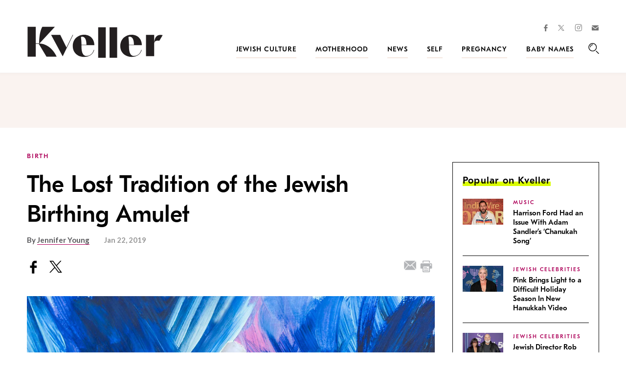

--- FILE ---
content_type: text/html; charset=utf-8
request_url: https://www.google.com/recaptcha/api2/anchor?ar=1&k=6LfhpgMsAAAAABX5zN7AMnMmTG4gzUAQq2XyPTlc&co=aHR0cHM6Ly93d3cua3ZlbGxlci5jb206NDQz&hl=en&v=PoyoqOPhxBO7pBk68S4YbpHZ&size=normal&anchor-ms=20000&execute-ms=30000&cb=loawcc3wmkv7
body_size: 49152
content:
<!DOCTYPE HTML><html dir="ltr" lang="en"><head><meta http-equiv="Content-Type" content="text/html; charset=UTF-8">
<meta http-equiv="X-UA-Compatible" content="IE=edge">
<title>reCAPTCHA</title>
<style type="text/css">
/* cyrillic-ext */
@font-face {
  font-family: 'Roboto';
  font-style: normal;
  font-weight: 400;
  font-stretch: 100%;
  src: url(//fonts.gstatic.com/s/roboto/v48/KFO7CnqEu92Fr1ME7kSn66aGLdTylUAMa3GUBHMdazTgWw.woff2) format('woff2');
  unicode-range: U+0460-052F, U+1C80-1C8A, U+20B4, U+2DE0-2DFF, U+A640-A69F, U+FE2E-FE2F;
}
/* cyrillic */
@font-face {
  font-family: 'Roboto';
  font-style: normal;
  font-weight: 400;
  font-stretch: 100%;
  src: url(//fonts.gstatic.com/s/roboto/v48/KFO7CnqEu92Fr1ME7kSn66aGLdTylUAMa3iUBHMdazTgWw.woff2) format('woff2');
  unicode-range: U+0301, U+0400-045F, U+0490-0491, U+04B0-04B1, U+2116;
}
/* greek-ext */
@font-face {
  font-family: 'Roboto';
  font-style: normal;
  font-weight: 400;
  font-stretch: 100%;
  src: url(//fonts.gstatic.com/s/roboto/v48/KFO7CnqEu92Fr1ME7kSn66aGLdTylUAMa3CUBHMdazTgWw.woff2) format('woff2');
  unicode-range: U+1F00-1FFF;
}
/* greek */
@font-face {
  font-family: 'Roboto';
  font-style: normal;
  font-weight: 400;
  font-stretch: 100%;
  src: url(//fonts.gstatic.com/s/roboto/v48/KFO7CnqEu92Fr1ME7kSn66aGLdTylUAMa3-UBHMdazTgWw.woff2) format('woff2');
  unicode-range: U+0370-0377, U+037A-037F, U+0384-038A, U+038C, U+038E-03A1, U+03A3-03FF;
}
/* math */
@font-face {
  font-family: 'Roboto';
  font-style: normal;
  font-weight: 400;
  font-stretch: 100%;
  src: url(//fonts.gstatic.com/s/roboto/v48/KFO7CnqEu92Fr1ME7kSn66aGLdTylUAMawCUBHMdazTgWw.woff2) format('woff2');
  unicode-range: U+0302-0303, U+0305, U+0307-0308, U+0310, U+0312, U+0315, U+031A, U+0326-0327, U+032C, U+032F-0330, U+0332-0333, U+0338, U+033A, U+0346, U+034D, U+0391-03A1, U+03A3-03A9, U+03B1-03C9, U+03D1, U+03D5-03D6, U+03F0-03F1, U+03F4-03F5, U+2016-2017, U+2034-2038, U+203C, U+2040, U+2043, U+2047, U+2050, U+2057, U+205F, U+2070-2071, U+2074-208E, U+2090-209C, U+20D0-20DC, U+20E1, U+20E5-20EF, U+2100-2112, U+2114-2115, U+2117-2121, U+2123-214F, U+2190, U+2192, U+2194-21AE, U+21B0-21E5, U+21F1-21F2, U+21F4-2211, U+2213-2214, U+2216-22FF, U+2308-230B, U+2310, U+2319, U+231C-2321, U+2336-237A, U+237C, U+2395, U+239B-23B7, U+23D0, U+23DC-23E1, U+2474-2475, U+25AF, U+25B3, U+25B7, U+25BD, U+25C1, U+25CA, U+25CC, U+25FB, U+266D-266F, U+27C0-27FF, U+2900-2AFF, U+2B0E-2B11, U+2B30-2B4C, U+2BFE, U+3030, U+FF5B, U+FF5D, U+1D400-1D7FF, U+1EE00-1EEFF;
}
/* symbols */
@font-face {
  font-family: 'Roboto';
  font-style: normal;
  font-weight: 400;
  font-stretch: 100%;
  src: url(//fonts.gstatic.com/s/roboto/v48/KFO7CnqEu92Fr1ME7kSn66aGLdTylUAMaxKUBHMdazTgWw.woff2) format('woff2');
  unicode-range: U+0001-000C, U+000E-001F, U+007F-009F, U+20DD-20E0, U+20E2-20E4, U+2150-218F, U+2190, U+2192, U+2194-2199, U+21AF, U+21E6-21F0, U+21F3, U+2218-2219, U+2299, U+22C4-22C6, U+2300-243F, U+2440-244A, U+2460-24FF, U+25A0-27BF, U+2800-28FF, U+2921-2922, U+2981, U+29BF, U+29EB, U+2B00-2BFF, U+4DC0-4DFF, U+FFF9-FFFB, U+10140-1018E, U+10190-1019C, U+101A0, U+101D0-101FD, U+102E0-102FB, U+10E60-10E7E, U+1D2C0-1D2D3, U+1D2E0-1D37F, U+1F000-1F0FF, U+1F100-1F1AD, U+1F1E6-1F1FF, U+1F30D-1F30F, U+1F315, U+1F31C, U+1F31E, U+1F320-1F32C, U+1F336, U+1F378, U+1F37D, U+1F382, U+1F393-1F39F, U+1F3A7-1F3A8, U+1F3AC-1F3AF, U+1F3C2, U+1F3C4-1F3C6, U+1F3CA-1F3CE, U+1F3D4-1F3E0, U+1F3ED, U+1F3F1-1F3F3, U+1F3F5-1F3F7, U+1F408, U+1F415, U+1F41F, U+1F426, U+1F43F, U+1F441-1F442, U+1F444, U+1F446-1F449, U+1F44C-1F44E, U+1F453, U+1F46A, U+1F47D, U+1F4A3, U+1F4B0, U+1F4B3, U+1F4B9, U+1F4BB, U+1F4BF, U+1F4C8-1F4CB, U+1F4D6, U+1F4DA, U+1F4DF, U+1F4E3-1F4E6, U+1F4EA-1F4ED, U+1F4F7, U+1F4F9-1F4FB, U+1F4FD-1F4FE, U+1F503, U+1F507-1F50B, U+1F50D, U+1F512-1F513, U+1F53E-1F54A, U+1F54F-1F5FA, U+1F610, U+1F650-1F67F, U+1F687, U+1F68D, U+1F691, U+1F694, U+1F698, U+1F6AD, U+1F6B2, U+1F6B9-1F6BA, U+1F6BC, U+1F6C6-1F6CF, U+1F6D3-1F6D7, U+1F6E0-1F6EA, U+1F6F0-1F6F3, U+1F6F7-1F6FC, U+1F700-1F7FF, U+1F800-1F80B, U+1F810-1F847, U+1F850-1F859, U+1F860-1F887, U+1F890-1F8AD, U+1F8B0-1F8BB, U+1F8C0-1F8C1, U+1F900-1F90B, U+1F93B, U+1F946, U+1F984, U+1F996, U+1F9E9, U+1FA00-1FA6F, U+1FA70-1FA7C, U+1FA80-1FA89, U+1FA8F-1FAC6, U+1FACE-1FADC, U+1FADF-1FAE9, U+1FAF0-1FAF8, U+1FB00-1FBFF;
}
/* vietnamese */
@font-face {
  font-family: 'Roboto';
  font-style: normal;
  font-weight: 400;
  font-stretch: 100%;
  src: url(//fonts.gstatic.com/s/roboto/v48/KFO7CnqEu92Fr1ME7kSn66aGLdTylUAMa3OUBHMdazTgWw.woff2) format('woff2');
  unicode-range: U+0102-0103, U+0110-0111, U+0128-0129, U+0168-0169, U+01A0-01A1, U+01AF-01B0, U+0300-0301, U+0303-0304, U+0308-0309, U+0323, U+0329, U+1EA0-1EF9, U+20AB;
}
/* latin-ext */
@font-face {
  font-family: 'Roboto';
  font-style: normal;
  font-weight: 400;
  font-stretch: 100%;
  src: url(//fonts.gstatic.com/s/roboto/v48/KFO7CnqEu92Fr1ME7kSn66aGLdTylUAMa3KUBHMdazTgWw.woff2) format('woff2');
  unicode-range: U+0100-02BA, U+02BD-02C5, U+02C7-02CC, U+02CE-02D7, U+02DD-02FF, U+0304, U+0308, U+0329, U+1D00-1DBF, U+1E00-1E9F, U+1EF2-1EFF, U+2020, U+20A0-20AB, U+20AD-20C0, U+2113, U+2C60-2C7F, U+A720-A7FF;
}
/* latin */
@font-face {
  font-family: 'Roboto';
  font-style: normal;
  font-weight: 400;
  font-stretch: 100%;
  src: url(//fonts.gstatic.com/s/roboto/v48/KFO7CnqEu92Fr1ME7kSn66aGLdTylUAMa3yUBHMdazQ.woff2) format('woff2');
  unicode-range: U+0000-00FF, U+0131, U+0152-0153, U+02BB-02BC, U+02C6, U+02DA, U+02DC, U+0304, U+0308, U+0329, U+2000-206F, U+20AC, U+2122, U+2191, U+2193, U+2212, U+2215, U+FEFF, U+FFFD;
}
/* cyrillic-ext */
@font-face {
  font-family: 'Roboto';
  font-style: normal;
  font-weight: 500;
  font-stretch: 100%;
  src: url(//fonts.gstatic.com/s/roboto/v48/KFO7CnqEu92Fr1ME7kSn66aGLdTylUAMa3GUBHMdazTgWw.woff2) format('woff2');
  unicode-range: U+0460-052F, U+1C80-1C8A, U+20B4, U+2DE0-2DFF, U+A640-A69F, U+FE2E-FE2F;
}
/* cyrillic */
@font-face {
  font-family: 'Roboto';
  font-style: normal;
  font-weight: 500;
  font-stretch: 100%;
  src: url(//fonts.gstatic.com/s/roboto/v48/KFO7CnqEu92Fr1ME7kSn66aGLdTylUAMa3iUBHMdazTgWw.woff2) format('woff2');
  unicode-range: U+0301, U+0400-045F, U+0490-0491, U+04B0-04B1, U+2116;
}
/* greek-ext */
@font-face {
  font-family: 'Roboto';
  font-style: normal;
  font-weight: 500;
  font-stretch: 100%;
  src: url(//fonts.gstatic.com/s/roboto/v48/KFO7CnqEu92Fr1ME7kSn66aGLdTylUAMa3CUBHMdazTgWw.woff2) format('woff2');
  unicode-range: U+1F00-1FFF;
}
/* greek */
@font-face {
  font-family: 'Roboto';
  font-style: normal;
  font-weight: 500;
  font-stretch: 100%;
  src: url(//fonts.gstatic.com/s/roboto/v48/KFO7CnqEu92Fr1ME7kSn66aGLdTylUAMa3-UBHMdazTgWw.woff2) format('woff2');
  unicode-range: U+0370-0377, U+037A-037F, U+0384-038A, U+038C, U+038E-03A1, U+03A3-03FF;
}
/* math */
@font-face {
  font-family: 'Roboto';
  font-style: normal;
  font-weight: 500;
  font-stretch: 100%;
  src: url(//fonts.gstatic.com/s/roboto/v48/KFO7CnqEu92Fr1ME7kSn66aGLdTylUAMawCUBHMdazTgWw.woff2) format('woff2');
  unicode-range: U+0302-0303, U+0305, U+0307-0308, U+0310, U+0312, U+0315, U+031A, U+0326-0327, U+032C, U+032F-0330, U+0332-0333, U+0338, U+033A, U+0346, U+034D, U+0391-03A1, U+03A3-03A9, U+03B1-03C9, U+03D1, U+03D5-03D6, U+03F0-03F1, U+03F4-03F5, U+2016-2017, U+2034-2038, U+203C, U+2040, U+2043, U+2047, U+2050, U+2057, U+205F, U+2070-2071, U+2074-208E, U+2090-209C, U+20D0-20DC, U+20E1, U+20E5-20EF, U+2100-2112, U+2114-2115, U+2117-2121, U+2123-214F, U+2190, U+2192, U+2194-21AE, U+21B0-21E5, U+21F1-21F2, U+21F4-2211, U+2213-2214, U+2216-22FF, U+2308-230B, U+2310, U+2319, U+231C-2321, U+2336-237A, U+237C, U+2395, U+239B-23B7, U+23D0, U+23DC-23E1, U+2474-2475, U+25AF, U+25B3, U+25B7, U+25BD, U+25C1, U+25CA, U+25CC, U+25FB, U+266D-266F, U+27C0-27FF, U+2900-2AFF, U+2B0E-2B11, U+2B30-2B4C, U+2BFE, U+3030, U+FF5B, U+FF5D, U+1D400-1D7FF, U+1EE00-1EEFF;
}
/* symbols */
@font-face {
  font-family: 'Roboto';
  font-style: normal;
  font-weight: 500;
  font-stretch: 100%;
  src: url(//fonts.gstatic.com/s/roboto/v48/KFO7CnqEu92Fr1ME7kSn66aGLdTylUAMaxKUBHMdazTgWw.woff2) format('woff2');
  unicode-range: U+0001-000C, U+000E-001F, U+007F-009F, U+20DD-20E0, U+20E2-20E4, U+2150-218F, U+2190, U+2192, U+2194-2199, U+21AF, U+21E6-21F0, U+21F3, U+2218-2219, U+2299, U+22C4-22C6, U+2300-243F, U+2440-244A, U+2460-24FF, U+25A0-27BF, U+2800-28FF, U+2921-2922, U+2981, U+29BF, U+29EB, U+2B00-2BFF, U+4DC0-4DFF, U+FFF9-FFFB, U+10140-1018E, U+10190-1019C, U+101A0, U+101D0-101FD, U+102E0-102FB, U+10E60-10E7E, U+1D2C0-1D2D3, U+1D2E0-1D37F, U+1F000-1F0FF, U+1F100-1F1AD, U+1F1E6-1F1FF, U+1F30D-1F30F, U+1F315, U+1F31C, U+1F31E, U+1F320-1F32C, U+1F336, U+1F378, U+1F37D, U+1F382, U+1F393-1F39F, U+1F3A7-1F3A8, U+1F3AC-1F3AF, U+1F3C2, U+1F3C4-1F3C6, U+1F3CA-1F3CE, U+1F3D4-1F3E0, U+1F3ED, U+1F3F1-1F3F3, U+1F3F5-1F3F7, U+1F408, U+1F415, U+1F41F, U+1F426, U+1F43F, U+1F441-1F442, U+1F444, U+1F446-1F449, U+1F44C-1F44E, U+1F453, U+1F46A, U+1F47D, U+1F4A3, U+1F4B0, U+1F4B3, U+1F4B9, U+1F4BB, U+1F4BF, U+1F4C8-1F4CB, U+1F4D6, U+1F4DA, U+1F4DF, U+1F4E3-1F4E6, U+1F4EA-1F4ED, U+1F4F7, U+1F4F9-1F4FB, U+1F4FD-1F4FE, U+1F503, U+1F507-1F50B, U+1F50D, U+1F512-1F513, U+1F53E-1F54A, U+1F54F-1F5FA, U+1F610, U+1F650-1F67F, U+1F687, U+1F68D, U+1F691, U+1F694, U+1F698, U+1F6AD, U+1F6B2, U+1F6B9-1F6BA, U+1F6BC, U+1F6C6-1F6CF, U+1F6D3-1F6D7, U+1F6E0-1F6EA, U+1F6F0-1F6F3, U+1F6F7-1F6FC, U+1F700-1F7FF, U+1F800-1F80B, U+1F810-1F847, U+1F850-1F859, U+1F860-1F887, U+1F890-1F8AD, U+1F8B0-1F8BB, U+1F8C0-1F8C1, U+1F900-1F90B, U+1F93B, U+1F946, U+1F984, U+1F996, U+1F9E9, U+1FA00-1FA6F, U+1FA70-1FA7C, U+1FA80-1FA89, U+1FA8F-1FAC6, U+1FACE-1FADC, U+1FADF-1FAE9, U+1FAF0-1FAF8, U+1FB00-1FBFF;
}
/* vietnamese */
@font-face {
  font-family: 'Roboto';
  font-style: normal;
  font-weight: 500;
  font-stretch: 100%;
  src: url(//fonts.gstatic.com/s/roboto/v48/KFO7CnqEu92Fr1ME7kSn66aGLdTylUAMa3OUBHMdazTgWw.woff2) format('woff2');
  unicode-range: U+0102-0103, U+0110-0111, U+0128-0129, U+0168-0169, U+01A0-01A1, U+01AF-01B0, U+0300-0301, U+0303-0304, U+0308-0309, U+0323, U+0329, U+1EA0-1EF9, U+20AB;
}
/* latin-ext */
@font-face {
  font-family: 'Roboto';
  font-style: normal;
  font-weight: 500;
  font-stretch: 100%;
  src: url(//fonts.gstatic.com/s/roboto/v48/KFO7CnqEu92Fr1ME7kSn66aGLdTylUAMa3KUBHMdazTgWw.woff2) format('woff2');
  unicode-range: U+0100-02BA, U+02BD-02C5, U+02C7-02CC, U+02CE-02D7, U+02DD-02FF, U+0304, U+0308, U+0329, U+1D00-1DBF, U+1E00-1E9F, U+1EF2-1EFF, U+2020, U+20A0-20AB, U+20AD-20C0, U+2113, U+2C60-2C7F, U+A720-A7FF;
}
/* latin */
@font-face {
  font-family: 'Roboto';
  font-style: normal;
  font-weight: 500;
  font-stretch: 100%;
  src: url(//fonts.gstatic.com/s/roboto/v48/KFO7CnqEu92Fr1ME7kSn66aGLdTylUAMa3yUBHMdazQ.woff2) format('woff2');
  unicode-range: U+0000-00FF, U+0131, U+0152-0153, U+02BB-02BC, U+02C6, U+02DA, U+02DC, U+0304, U+0308, U+0329, U+2000-206F, U+20AC, U+2122, U+2191, U+2193, U+2212, U+2215, U+FEFF, U+FFFD;
}
/* cyrillic-ext */
@font-face {
  font-family: 'Roboto';
  font-style: normal;
  font-weight: 900;
  font-stretch: 100%;
  src: url(//fonts.gstatic.com/s/roboto/v48/KFO7CnqEu92Fr1ME7kSn66aGLdTylUAMa3GUBHMdazTgWw.woff2) format('woff2');
  unicode-range: U+0460-052F, U+1C80-1C8A, U+20B4, U+2DE0-2DFF, U+A640-A69F, U+FE2E-FE2F;
}
/* cyrillic */
@font-face {
  font-family: 'Roboto';
  font-style: normal;
  font-weight: 900;
  font-stretch: 100%;
  src: url(//fonts.gstatic.com/s/roboto/v48/KFO7CnqEu92Fr1ME7kSn66aGLdTylUAMa3iUBHMdazTgWw.woff2) format('woff2');
  unicode-range: U+0301, U+0400-045F, U+0490-0491, U+04B0-04B1, U+2116;
}
/* greek-ext */
@font-face {
  font-family: 'Roboto';
  font-style: normal;
  font-weight: 900;
  font-stretch: 100%;
  src: url(//fonts.gstatic.com/s/roboto/v48/KFO7CnqEu92Fr1ME7kSn66aGLdTylUAMa3CUBHMdazTgWw.woff2) format('woff2');
  unicode-range: U+1F00-1FFF;
}
/* greek */
@font-face {
  font-family: 'Roboto';
  font-style: normal;
  font-weight: 900;
  font-stretch: 100%;
  src: url(//fonts.gstatic.com/s/roboto/v48/KFO7CnqEu92Fr1ME7kSn66aGLdTylUAMa3-UBHMdazTgWw.woff2) format('woff2');
  unicode-range: U+0370-0377, U+037A-037F, U+0384-038A, U+038C, U+038E-03A1, U+03A3-03FF;
}
/* math */
@font-face {
  font-family: 'Roboto';
  font-style: normal;
  font-weight: 900;
  font-stretch: 100%;
  src: url(//fonts.gstatic.com/s/roboto/v48/KFO7CnqEu92Fr1ME7kSn66aGLdTylUAMawCUBHMdazTgWw.woff2) format('woff2');
  unicode-range: U+0302-0303, U+0305, U+0307-0308, U+0310, U+0312, U+0315, U+031A, U+0326-0327, U+032C, U+032F-0330, U+0332-0333, U+0338, U+033A, U+0346, U+034D, U+0391-03A1, U+03A3-03A9, U+03B1-03C9, U+03D1, U+03D5-03D6, U+03F0-03F1, U+03F4-03F5, U+2016-2017, U+2034-2038, U+203C, U+2040, U+2043, U+2047, U+2050, U+2057, U+205F, U+2070-2071, U+2074-208E, U+2090-209C, U+20D0-20DC, U+20E1, U+20E5-20EF, U+2100-2112, U+2114-2115, U+2117-2121, U+2123-214F, U+2190, U+2192, U+2194-21AE, U+21B0-21E5, U+21F1-21F2, U+21F4-2211, U+2213-2214, U+2216-22FF, U+2308-230B, U+2310, U+2319, U+231C-2321, U+2336-237A, U+237C, U+2395, U+239B-23B7, U+23D0, U+23DC-23E1, U+2474-2475, U+25AF, U+25B3, U+25B7, U+25BD, U+25C1, U+25CA, U+25CC, U+25FB, U+266D-266F, U+27C0-27FF, U+2900-2AFF, U+2B0E-2B11, U+2B30-2B4C, U+2BFE, U+3030, U+FF5B, U+FF5D, U+1D400-1D7FF, U+1EE00-1EEFF;
}
/* symbols */
@font-face {
  font-family: 'Roboto';
  font-style: normal;
  font-weight: 900;
  font-stretch: 100%;
  src: url(//fonts.gstatic.com/s/roboto/v48/KFO7CnqEu92Fr1ME7kSn66aGLdTylUAMaxKUBHMdazTgWw.woff2) format('woff2');
  unicode-range: U+0001-000C, U+000E-001F, U+007F-009F, U+20DD-20E0, U+20E2-20E4, U+2150-218F, U+2190, U+2192, U+2194-2199, U+21AF, U+21E6-21F0, U+21F3, U+2218-2219, U+2299, U+22C4-22C6, U+2300-243F, U+2440-244A, U+2460-24FF, U+25A0-27BF, U+2800-28FF, U+2921-2922, U+2981, U+29BF, U+29EB, U+2B00-2BFF, U+4DC0-4DFF, U+FFF9-FFFB, U+10140-1018E, U+10190-1019C, U+101A0, U+101D0-101FD, U+102E0-102FB, U+10E60-10E7E, U+1D2C0-1D2D3, U+1D2E0-1D37F, U+1F000-1F0FF, U+1F100-1F1AD, U+1F1E6-1F1FF, U+1F30D-1F30F, U+1F315, U+1F31C, U+1F31E, U+1F320-1F32C, U+1F336, U+1F378, U+1F37D, U+1F382, U+1F393-1F39F, U+1F3A7-1F3A8, U+1F3AC-1F3AF, U+1F3C2, U+1F3C4-1F3C6, U+1F3CA-1F3CE, U+1F3D4-1F3E0, U+1F3ED, U+1F3F1-1F3F3, U+1F3F5-1F3F7, U+1F408, U+1F415, U+1F41F, U+1F426, U+1F43F, U+1F441-1F442, U+1F444, U+1F446-1F449, U+1F44C-1F44E, U+1F453, U+1F46A, U+1F47D, U+1F4A3, U+1F4B0, U+1F4B3, U+1F4B9, U+1F4BB, U+1F4BF, U+1F4C8-1F4CB, U+1F4D6, U+1F4DA, U+1F4DF, U+1F4E3-1F4E6, U+1F4EA-1F4ED, U+1F4F7, U+1F4F9-1F4FB, U+1F4FD-1F4FE, U+1F503, U+1F507-1F50B, U+1F50D, U+1F512-1F513, U+1F53E-1F54A, U+1F54F-1F5FA, U+1F610, U+1F650-1F67F, U+1F687, U+1F68D, U+1F691, U+1F694, U+1F698, U+1F6AD, U+1F6B2, U+1F6B9-1F6BA, U+1F6BC, U+1F6C6-1F6CF, U+1F6D3-1F6D7, U+1F6E0-1F6EA, U+1F6F0-1F6F3, U+1F6F7-1F6FC, U+1F700-1F7FF, U+1F800-1F80B, U+1F810-1F847, U+1F850-1F859, U+1F860-1F887, U+1F890-1F8AD, U+1F8B0-1F8BB, U+1F8C0-1F8C1, U+1F900-1F90B, U+1F93B, U+1F946, U+1F984, U+1F996, U+1F9E9, U+1FA00-1FA6F, U+1FA70-1FA7C, U+1FA80-1FA89, U+1FA8F-1FAC6, U+1FACE-1FADC, U+1FADF-1FAE9, U+1FAF0-1FAF8, U+1FB00-1FBFF;
}
/* vietnamese */
@font-face {
  font-family: 'Roboto';
  font-style: normal;
  font-weight: 900;
  font-stretch: 100%;
  src: url(//fonts.gstatic.com/s/roboto/v48/KFO7CnqEu92Fr1ME7kSn66aGLdTylUAMa3OUBHMdazTgWw.woff2) format('woff2');
  unicode-range: U+0102-0103, U+0110-0111, U+0128-0129, U+0168-0169, U+01A0-01A1, U+01AF-01B0, U+0300-0301, U+0303-0304, U+0308-0309, U+0323, U+0329, U+1EA0-1EF9, U+20AB;
}
/* latin-ext */
@font-face {
  font-family: 'Roboto';
  font-style: normal;
  font-weight: 900;
  font-stretch: 100%;
  src: url(//fonts.gstatic.com/s/roboto/v48/KFO7CnqEu92Fr1ME7kSn66aGLdTylUAMa3KUBHMdazTgWw.woff2) format('woff2');
  unicode-range: U+0100-02BA, U+02BD-02C5, U+02C7-02CC, U+02CE-02D7, U+02DD-02FF, U+0304, U+0308, U+0329, U+1D00-1DBF, U+1E00-1E9F, U+1EF2-1EFF, U+2020, U+20A0-20AB, U+20AD-20C0, U+2113, U+2C60-2C7F, U+A720-A7FF;
}
/* latin */
@font-face {
  font-family: 'Roboto';
  font-style: normal;
  font-weight: 900;
  font-stretch: 100%;
  src: url(//fonts.gstatic.com/s/roboto/v48/KFO7CnqEu92Fr1ME7kSn66aGLdTylUAMa3yUBHMdazQ.woff2) format('woff2');
  unicode-range: U+0000-00FF, U+0131, U+0152-0153, U+02BB-02BC, U+02C6, U+02DA, U+02DC, U+0304, U+0308, U+0329, U+2000-206F, U+20AC, U+2122, U+2191, U+2193, U+2212, U+2215, U+FEFF, U+FFFD;
}

</style>
<link rel="stylesheet" type="text/css" href="https://www.gstatic.com/recaptcha/releases/PoyoqOPhxBO7pBk68S4YbpHZ/styles__ltr.css">
<script nonce="mwVWIP20PAQbjqLLH3vs5g" type="text/javascript">window['__recaptcha_api'] = 'https://www.google.com/recaptcha/api2/';</script>
<script type="text/javascript" src="https://www.gstatic.com/recaptcha/releases/PoyoqOPhxBO7pBk68S4YbpHZ/recaptcha__en.js" nonce="mwVWIP20PAQbjqLLH3vs5g">
      
    </script></head>
<body><div id="rc-anchor-alert" class="rc-anchor-alert"></div>
<input type="hidden" id="recaptcha-token" value="[base64]">
<script type="text/javascript" nonce="mwVWIP20PAQbjqLLH3vs5g">
      recaptcha.anchor.Main.init("[\x22ainput\x22,[\x22bgdata\x22,\x22\x22,\[base64]/[base64]/[base64]/KE4oMTI0LHYsdi5HKSxMWihsLHYpKTpOKDEyNCx2LGwpLFYpLHYpLFQpKSxGKDE3MSx2KX0scjc9ZnVuY3Rpb24obCl7cmV0dXJuIGx9LEM9ZnVuY3Rpb24obCxWLHYpe04odixsLFYpLFZbYWtdPTI3OTZ9LG49ZnVuY3Rpb24obCxWKXtWLlg9KChWLlg/[base64]/[base64]/[base64]/[base64]/[base64]/[base64]/[base64]/[base64]/[base64]/[base64]/[base64]\\u003d\x22,\[base64]\\u003d\x22,\[base64]/CpjHCtsOldzlzFsOswopBwqvDj0NWw51fwqV+PcOIw6otQSjCv8KMwqNqwpkOa8O8O8Kzwod0wqkCw4VVw4bCjgbDv8O1UX7DhgNIw7TDp8O/w6x4MBbDkMKKw6pIwo59finCh2J8w6rCiXwxwocsw4jChwHDusKkXCU9wrsFwo4qS8Oow6hFw5jDq8KWEB8QS1oMSgIeAznDtMOLKVt4w5fDhcOvw6LDk8Oiw5llw7zCj8OPw7zDgMO9N3Bpw7dOLMOVw5/[base64]/Ci8Ovw6TDrMOAFsKVH8O5w6LCoTfCrMKkw59Mam9Ewp7DjsOBcsOJNsKqDsKvwrgzEl4UfjpcQ2DDlhHDiFnCjcKbwr/CtWnDgsOYe8KxZ8O9DCYbwrojDk8LwqkCwq3Cg8O0wqJtR1TDucO5wpvCo0XDt8Olwp1leMOwwrl+GcOMXD/CuQV4wodlRn/Dgj7CmTfCsMOtP8K6C27DrMOBwojDjkZrw4bCjcOWwqTCqMOnV8KlHUldK8Kfw7hoIybCpVXCnHbDrcOpL3cmwpl7agFpZsKmwpXCvsOQe1DCnx0tWCwxOn/DlWEyLDbDh3zDqBpHHF/Cu8OQwqLDqsKIwr3Cm3UYw6HCj8KEwpcWJ8OqV8Kjw5oFw4Ryw7HDtsOFwoBdWHZEasK4awgTw6ZawrJMYgx6UzzCjG/Cq8KtwrRLKTEpwrDCgsOqw4IEw57Cn8OuwqMUdMO4HEnDhygReEzDrVjDh8OLwr8lwqlUCAdSw4fCthxPAHxzWcOlwp3DohHDiMOhKMOiMjJvZ07CrW7ClcOGwq7CrQjCjcKcOsKIwqEtw43DjMO6w4pbPcKgE8OJw6vCsXcoKwXDjwjCrl3DtMK9XcOZDgcpw65HeE/Cu8K7McKAw5UAwo83w5oZwpHDvsKPwrXDkEMsNH/DkcOtw5jDn8OnwpPDnBh8wrx8w7fDilXCkMO0bsK5wrPDr8KgXcOMQicfKMOfwqrDvDXDlMONG8KEw71owoouwr/Cu8Ozw6TDqELCqsKKAsKAw6TDlcKmVsKzw54jw5kQw4JCNsKAwp0ywq0YQ37ClWzDg8OATcORw5DDhU/CvD4BUU3DusOPw6jDjcO7w5vCvcOWwq7DgjXCnHtuwqt3w73DssK9wo/DjcOiwrzCvzvDlsO7BXtLSCl+w4bDtwfDvsOpUMOeDMK8w6TCmsOCPMKfw6rChX3DhcOGMcOCBzfCo3sSwocowoJZa8ObwrnCnk0Gw5ZJC2wxwoLCtkHCiMKnYMOCwr/Dg39yQRDDhDhUT3XDo1Miw5EiccOJwqJIb8K4wrY7wqwYOcKHHcKnw5HCpcKKwogvHGrDknnCumw/dUwnw4w6wpLCrcKHw5gPacOew6PCjAHCjRnDlUPCkcKZwrJlw7DDpsOfbsOLYcOLw60WwoYdazDDrsOFw6LCrcK1GDnDvMKYwr3CtyxOw4RGw5cEw7MMFkxDwpjDg8KLZX97w69IKBZSC8OQTcOLwq5LRVfDgMK/Y1zDoDsIE8Ocf0jCvcO5XcKpcAE5WUjDvcOkcWpZwqnCngbCt8K6KwHCssOYFmxJwpBbwplAwq0vwoZYHcOcCUnCisKqBMKbczR0wpDDlgLClcOtw4xRw50EZMOSw6luw7hbwonDusOwwo0RH3s3w5nCicK6Y8K/dlHCrzVGw6HCs8KAwrdALgxYwoPCucOBcxJswp/Dj8KPZsObw6rDuH58VmXCs8O/[base64]/DoMKeW3XDqmQQdsK3OcKNXMKfw69Dw4EFw55Ww5J7OnYkSxnCn1EpwrHDnMKKcgrDlSrDscO2wrlMwqDDsmrDmsOmFcK1HBMlEcOnc8KHC2fDqVjDoH5aRcKrw5jDrsKiwr/[base64]/ClmJfworCgi0VJ1c2UCoqZxJkw5Qfd8OobcKBBSzDonfDm8Kow44WdB/DsWhFw6zCgMKjwpjDmcKMw77Cs8OxwqwOw7/CjSrCmcK0aMOjwptxw7h9w7h2IsOUU1LDmU0pw5vClcOXFlvCuTkfwo5QKMKkw7DDnELDtcKiVi/DjMKBdUPDrsOuIgvCqSHDiT0jccKiw7Mlw4nDoH7CrcK5wozDtMKIccO5w6w1wofDgMOXw4VDw7DCsMKldMO8w49NQcOqdihCw5HCoMKmwokjGlfDnmDCkHEBUDEfw7/DgMO8w5zDr8K+D8OSw5PDlGxlFMKMw61MwrrCrMKMIznCvsKBw5fChQtdwrTCtGF3w5tkGsKpw7oTC8OBTsOJI8O0OcKOw6/ClxjCl8OpVTUIJ1/DtcOiU8KBC2IgQB4sw6FSwq5pc8ODw4ZichthD8OdQMOJwq7DqwTCkMOPwpXCkh/DnRnDocKNDsOew5NWRMKsdMKYQiDDg8OvwqTDhWgGwpDDjsOXAiXDscOnw5XCrBXDvMO3bVEDwpAaOsOPw5Ihw7vDvmHDjygdesK8wp8iJ8OxXUDChghhw5HChsOWJcK2wo3ClGLDs8OsRj/Cnz7CrMOAEcOObMOCwq/[base64]/wq59w6rDpMOaXhHCtjzDssKzwqtAVlTDmMOnGlXDg8OcTsKbQihJasO/wqnDsMK0LgnDl8OcwrUxRkbDp8OGLTTCkMKkVQjCo8K8woB0wrzDp0LDiiFVw54WLMOYwq1qw5liaMOfflsOdFRgU8OZFHsfeMOlw4wDTR/DvWHCvS0jCTxYw4nChMKja8Kxw6x9WsKDwqU3aTjDi03CmWpSw6sww6PChkLCtcKzw5nChRrDonDDrC0TKsK1UcKFwog8bXjDvsKoOcKJwp3Cj081w4/DkMOoeCpgwrkrfMKAw6R5w5DDkQ/[base64]/[base64]/Dl8OIw6JfBDgaw77CpcK3W8KuDDTCt8KhT2xqwpEtBsKGCsKywqByw5APKsKew7p7wqFiwoXDvMOAfTEfKsKuPg3CsyLCjMO9w45RwpgqwpI0w7PDtcOXw4PCkmPDrAzDt8Orb8KIRxh7SjjDnxDDgsKdFHhSPj9eJSDCgTVoXHEHw5/Cq8KhJ8KPCCkUw7vDoljDuwzCu8OGw7TCiw4ENsOzw7ErScKPBS/CiFXDqsKjwqJ5wq3DgmjCvMKjalEbwq3DuMOCPMOXMMOMw4HDnmPDqDMJChjCi8ORwpbDhcKzJEzDn8OIwq/[base64]/DmcOKHB8gPgzDr8OowpNcSMO3wpXChhVzwoDDoELCjsO2N8OWw6RGAhA+bAQewp9Cd1HDtsKjAcKwVcK/[base64]/DpB3DsGIkw6UAecKVEcKAI2PDjMOuwpzDmcKswojDgcOIWMKEOcOAwpNCw47Dg8KQw5FAwrjDgsKLVXDCjSlpwpfCjwDCql7CvMKWwrsswozCkWnCiCNlLMK/w5HCu8KNLBDCg8KEwr1Pw4jDlWDDg8OBL8OrwoDDusO/wr5wEsKXBMOWwqnCuR/[base64]/CnsKCwp8xwoTDvHbCnURPwrtvw4HDkjYzwrE0wqLClFXCvTBkLmdeRiV2w5LClsOUM8KIRTAXVsO6woDCmsOtwrfCvsOFwoo0IyXCkzwGw4c4dsOrwoXChW7Dn8K6wqMgw5/CksKmUkHCo8K1w43DgmY2TFjCksO9wpJAHH9sTcOPw4DCusKUFHMdwonCrsK2wqLDrsO2wo8PNcKoRMO0w61Pw7rDrmIseChNRsOual3DrMOeZE8vw4jClsKmwo1JAy/DsQTCkcKjecOWQxTDjA9Iw4lzCFnClsKJVsOIGR97dsKRT191wpNvw4HClMOTEBrCjXsaw4DDlsOIw6ANwq/DocOLw7vDskTDpTh4wo/[base64]/ClRg1wonCksOXWsKPQ8OvfcK9w4zCi8Otwpxaw4dpfSnDtndVREhnw7tddcKhwqQIwrLCkxwYJcKNAiVFfsOUwozDsCYUwp1UcHLDnDPCoSDChUTDk8OIfsKUwq4HL2Nhw6AhwqtcwpZWFU/DucOYHVLClRwbEsKZw6/DoWV2S3HDkQrCqMKkwpMKwoosLAx9WcKBwrkWw6Jgw6EqcRk5ZMOxwqZPw7/Ch8ObI8OyIEdTWMKtHjlfKG3DrsOSPsOQPsOjQMOZw5/[base64]/ZGPDmMO6YVYiGMKow5g1JkjChUPCgznClMKaMlDDs8KNw6MiJCMxNlDDgATCtcOfADBHw65yHSHDu8Khw6pmw5AkU8Kuw7kgwpDCtcOGw4cwM3pedzbDncKHORHCi8Oow5/DvMKAwpQ3I8OTf1BQcxfDo8KJwq1tEXbCuMKYwqx0fgFKwog1MmLDmBDCjGslw53DvEPCuMKLXMK4wokvw5cuUzgjYRVlw7fDni1Kw7vClCnCvQ1/ZRvCk8Kxb23CssOLXMOnw5ozwoHCn3VBw5oZw616w7LCsMOXWUrCpcKAw5nDkhTDtMO3w53Ck8KjdMKlwqTDiGE1JcOMw7t9BTgUworDnTPDtikGOWHCigjDo1NdMcOePB45w40Tw557wrzCqkLDug/Cj8OCQHpkbMO/HT/DnX0qPkttw5zDpMOkdA5GTsO6WsKmw51lw5jDocOZw7hXHygUOmlxFMOpcMKzXsONJh/[base64]/DkkRcw4PCnMOUw7LCn2piw4N5BE7CpwkIw5bDkcOrLsOrJwEUA1vClALCssOrwofDucOxwo/DmMOMwpQ+w4nCn8OnGDAzwokewp3Cni/[base64]/Ci8Odwr82wqvDvh8dw7QEH8Kmej7CkSxkw5oFw7ZYSBrDhAEYwqs3RMOSwo8bNsOlwrkDw50MbMKcc1s2B8KzMcKIdBsuw4NZTSfDgcKVJcKJw7nCsiDCo3zDi8Omw4/Dm1JCQ8OKw63CisOmQ8OKwpV9wqHDrMKTZ8OPXcKVw7TCiMODZ3VCwpYcCsO+HcOOw6/Ch8KfUBQsasKFb8OywroHwojDpMOgCsKCb8KSOEnDg8Orwp9adMKdNxFLKMOsw4l+wpAOeMODPsKOwoZHw7ETw5TDisO2QCnDlsOLwrgQKGbDv8O8E8KkTl/CsFLClcO4a1ImIsKiEMK2ASw2XsKOCsOSecKdBcO6UiM3Bn0vZMONJwcAfQDCpxVzwph4Cg9/a8KuSEnCjAhEwqVwwqdXKWc0w5vDmsK2PUwpwpQPw44rw5TCugrDnVvDpcKxci/CsV7Cp8OACsKZw4oyXsKqLh3DhcK9woXDl1nDqX/DhDkWwobCqhjDrsONQ8KIWTVQN0/CmMK1wqFew5hqw55Iw7HCqcO0QcKKQcOdwq9CbVNHDsOgEnQuwpEbGHcEwoZKwrNpSx4FCwAPwobDuSDCn0fDpMOGwoEfw4bCnTzDssOjSSXDikFKwqfDvjpjQijDhBZCw73DuF43wqzCtcOuw6jDjA/Cu23Cmntebhk5w5LCpxZNwoHCg8ODwqPDrFMKwrodCSHDlD5PwqnCp8KxHQnCm8KzRzPCvUXCqsKpw7fDpcK2wprDscOfC1/CjsKgeAUqPMK8wojDhyMeYXoILcKpW8KmcFHClXjCpMO/[base64]/DhsK6w6Qvw5pjTxjCiMOewpPDgcO2w77ChwLDjsO4w4EEwqDDjcKGw6FqDwvCgMKoaMKcIcKBXMKiD8KWRsKCNid0bQbCpEPChsKrbmPCusKBw5TDhcO3w6DChz/CmBw2w5/Cm2UFVgXDklwUwrDCrGrCj0M0ZljDoD9XM8K8w50VLnrCmcOeHcKhwq/Cl8Khw6zCqMKawoJCwqVHworDqhUgBVQ1JcKRwo5Xw45AwqsOwq3CsMOcAsKODsOma3ZpfUkYwoh6KsKQDMOCS8OSw5oyw5Ypw7PCqxlaUMO7w6HDncOdwpwZwpfCo1rDrsO3H8K5HHAdXlzCuMOLw7XDrsK8wq/CjCXDtUROw4oiScOjwofDuBXDscKKc8KGXDrDvMOdcht3wr7DqcKPZE3CmRcPwpfDkUoMcihLP3E7wphrZ21ew5HCpld+Kk/CnHHCoMOAw7lkw7jDjcK0EsOAwp4CwqvClhZtwqjDpXbCjxNZw5xiwolHUsO7TcOydMOOwqV6w7DDu0Bmw6jCtDxnw7o4w5VyBMOUw6wGP8KCN8Okwp9cd8KDIW/[base64]/[base64]/CvEV6Dn7DsGrDvcODw4/DtTHCmsOKEm7CicO/XhXDi8OKw4YJZMKOw6vCnE7CocOGMsKWfMOIwprDjELCvsKCWMKPw6nDmBRIw7dVdMKGwqTDl1w9wr4lwr/DhGrDiSZOw6LDlHDCmyIXFcKIGB7Cv2lbYcKbDVsDA8KmNMK6UU3CoSjDjcOBZVlFw6t8wp4dBcKWw7nCr8OHalPCjcKRw4ADw6xvwqJjXjLChcOVwq4/wpPDpyDCgRPCmsOxM8KKZA9AAh19w6rDmRIRw4/DkMK8wpvDpRhXKVXCm8OYGMOMwp55R2gtE8K7GcOCLiJHfCfDs8K9QV56wpBkwrU5X8Kjwo7DrMO9PcOvw50SZMOvwo7ChkjDmz5gMVJ5JcOcw78Uw4BdPVccw5/DiVTDlMOaNMOZRR/CocK+wpUqwpULZMOgP2rDlXDCmcOuwqp+a8KJe10Kw7/CosOaw6Rew5bDi8KCTsKpPElTwpZPD257wrJVwqLCtivDmSjCu8K6wovDo8KWVGjDh8K6fGRMw7rCjigKwoQZYyxew6TDtcOlw4/[base64]/BhLDjxPDp1JbDzRQw7EmRsOZSnJcw6DDuw7DogrDmMKhHsKow6FjR8Ocw5DCtWbDhAI4w5rCn8KjQE8Dwr7CvGVXJMKZU3TCnMOiG8O0w5gfwoFQwppHw4vDqz/DnsKgw646w4vDnsKZw6FvUWfCtR3CpcOIw79Kwq3CpmTCgMOmwo/[base64]/w6fClnMRBTIjCFo1HGHDpcOdwoxhCXHDs8OzbSXClkQVwrbDqMKKwpPDk8K1fAByCCRYFVM9RFjCucOcCk4twpvDmk/DnsK/EXJ5w7EJwohRwpXCh8K2w7VhcUR8D8OjXQgXwo4OV8KUfTvCtsOnwoZCwrjDn8KycMO+wq/[base64]/Do8OBwqggZsK+csKZZQk4woTCvnDCjsKpCWNDfDRofC7Dml4/RFMvw7cjfDQpUsKGwpsUworCgcOyw5zCkMOYAC4XwqPCksODPUEgw4jDt00UaMKsO2dpexDCqsKLw5/CmcKCSMOZBx47w4NGDzjCrMOiB37CisOcDcK2em7CkcKNNhABGcOGbm7CkMORZ8KSw7vCgAl4wq/Co0sNHsOhB8ODT28swq/[base64]/Cm8KfwoXCngHCnsKCwpnCmkoZRFIATmN2EMKxZlIkQVlMLjPClgvDrHwkw4fDrQcZLsOcw5tCwo7Ck0DCnj/DgcKrw6p+cF1zQsOWaEXCi8OtMV7Dm8Ofw5YTwqkiRcKrw5x+fsKscSBPUcKWwrbDtTFWw7rChRDDu3bClXbDusOPwqRWw63Cty7DjitOw6sNwo7DhsOfwqtKRgjDjsKYVz50UVFcwrVIHUTCvsO+dsKRAX1gwqNswodAEMK7csOPw77Do8KDw4nDoA0/UcKzRF3CvFgLCRsrw5Vib2ZVYMOJFk9/Y2B4VjpQZT4RMsOkOTZbwrbDpk/DqsK8w4EJw73DvULDoFdZQ8K9wo/[base64]/DnMOlwrQvwobDicKhwoBpYUBBwrXCpMOewpHDvcOHwr8ZRsKZwonDiMKsSMKlMsODCEZKIsOHw5bChCwowoDDkW4bw7ZCw4/DjTlvbcKBW8KpQcOKO8O4w5sCVMOxBS3DlMO1OsKkw5w6cV/CicKzw6vDv3rDsHcRUVR8BXc9wp/[base64]/dsKhHWnCvCN3bsKNWsKmbC8gwqLDg8OWwr9VC8OZSnnCpMOMw6bCtwMOXMOqwqZmwoo/wqjChyEBDMKZw7RuAsOGwqUEfW1nw5/Du8KGO8K7wo3Dt8KaB8KEFiHCisO6woxuw4fDpMKow7DCrsKbG8OOAlg4w50Lb8KVR8OPcSUKwoEyG1jDtw46Mk0Dw7HCmsK+w75dwpjDksOjdjHChgLCvMKiOcOywpnChE3CrsK6H8KQEMOSVy98w4IZGcKbNMKOIMOtw7/DpjXCvMOBw4YoE8OhOkfDpU1UwoEgdcOlKS1pQcO9wpF3a3bCpm7DqV3CqCrCi3JIwqMww57DnDvCpicXwoVsw5XCqzvDmsO5SH3CmU/CqMOfwpHDlsKrO1TDo8Kmw7s6wrTDtcKFw5PDgH5obSpGw7t0w6QOIxTCjgQjwrvCt8OtNx4bJcK3woPCs2cawrRyQcOFwpEUWlrCjnvDmsOsDsKQE2AoCcOZwqxvw5nCvgplV1w5CH1qwojCvwgwwoQ4w5pdAljCrcOewq/CmVs/SsOtTMKSw7A0YmR+wp1KHcKFfMOuQjIQYj/DlsKHw7rCpMK3fcKnw7DCtgJ+wo/Dp8KuG8Kqwqtiw5rDpDY+wozCt8OQXsO+PsK4wrHDrcKkE8Kzw61mw4DDmsOTTDkYwq/[base64]/DuyvCrnDCjVPDqMKawqEUOMOhMMK+w7x8wr7DmQzCrMKww6XDsMO6KsKwQcKUHwxqwqTCqDfDnTTClm0jw7BZw4rDjMOHw48HTMKRV8OQwrrDucKkUsOyw6fCuALDtkfCpWbDmFV/woAFJ8OWw7NhEWorwqLCt2FGWHrDoxLCrMOINHoow5XCvCnChFczw58GwqvDl8Omw6dgUcKxf8KZeMOqwrs0wq7DgUA1DsKNR8KAw43Cn8O1wpTDmMKBLcK2wojCi8KQw6/CsMKXwrsEw5IkEwAQOcO2woDDlcKsQVYBHgEew6QPRxnCscOXZcOcw4fCh8OrwrvDs8OgG8OCBg/DucKUF8OJQX3Dl8KTwplcwozDncOZw43DvBDCl1fCj8KbXCvDhlzDjldGwo7CocOYw6k3wqnDjcKsFsK8woDCsMKGwq4pScKtw5/DpTfDm0XCrDzDlgHDtsOsW8KZwo7DhsOJw77DmMOhwpnCtm/Ct8ONfsOzbADDjsOwCcKbwpU3HWAJAcOUVcO5LwgmLGHDgcKYwovDv8OFwoYsw4cNOzfChnrDnVHDkcOKwofDmnMcw71wCyAVw6TCvTnDiXxQK3HCrAMJw5LCgx3CgMOiw7HDtznCpMKxw5Rkw5R1wr1NwofCjsOQw5bCoBVRPjtxdCkawrXDkMObwpHDl8K9w4/DsB3Dqhs/MTBvbsOPPH3DgnEGw4/Cl8OaCcKFwoUDPcKfwrfCmcKvwqYdw5bDjcOrw6fDnsK8bsKtPy/DhcKcwovCnjnDgGvDr8KLwpzCp2dxwosaw45rwobDjMOPXQxreiHDlMO/FzLCgcOpw5PCmEQrw6fDu27DiMKCwpjDh1XCrBkSAEEKwoXDsU/CiU5udMKKwq0JGw7DtS0tasKpw5/DjmluwpvCqcOYOmTCmFLCt8OVEMOoYz7DmcOpNmgjSVUfaCoHw5DCnUjCkWxGw7zCi3HCh2x9XsKawrbDnRrDhHIFwqjDm8OaZR7DpMO3UsOAP38UcGXDuBYbwqU4w6LChhrDtTl0wo/CrcKgPsKzK8KVwqrDm8Ktw6stIcOjDMKBGl7ClQDDvh48IDXCjsOGw54/T0shw7/CrnNrThjCvX0nG8KNXklqw5XCoz/[base64]/wp8qw53CkXJuw6dxHi8AOcKFWSHCoMOPwpjDskrCpBcbSkELYsK9SsOZw6bDvXl6MwDCl8OkDsOpe05zVDhyw6jCmE0OEikdw4DDsMOxw7RbwqDDnV8dRSUvw5jDkxAywqfDnsOPw5Q6w48vC3/CrcOrcsOJw7opPcKsw5tlUi7Du8OneMOiXMOdQBfCmmXChi/Dh17CkMK+LsK9K8OLLl/Dhj/DpjrDssOOwo/DsMKGw74cZMOsw7FaEyzDrkrCgWrCj1fCtQQ1agXDgMOMw4zDuMK2wp7ChXtFSXzCrEZzScKmw7fCrsK3wonCpCzDuS0rSGAJL0tFUgnDg07CssKAwpzCkcKELcOVwqrDg8OIen7Do2vDrHTDjcO6D8Otwq/[base64]/[base64]/Cj8ONwpYgW08Cw6kRwpnCvy3DvhDDhBYwT8ORPcOSw4hQLsKKw5JGEmLDlW5AwrfDizXDumtlDjzDn8ObQMOdYsKgw74yw65eQ8OSAT8Hw4TDucKLw4/CtMKkaE0kPcK6XcKSw77CjMOsYcK0YMKswqxOZcO2N8OjA8OyEMO/[base64]/DrBo0wp3DhcO7w7/Dl8KywoZpw5TCu3/DgTfCg8K6wobCv8O4wpfCg8ONw5XCpMOCXTsDQcKUw7RFw7AGUUvDkWXCkcKJw4rDnsKSEMOBwq3Ck8O1WEQRXlIKUsKxZcO4w7TDu3PCskIFwr/Cm8K5w6XCmDrDswXDngHCkXvCuTkEw74Fw7gww5FVwr/[base64]/[base64]/CtmNdw5Q0AsKoNHHCssOGw5rCv8KVasK/Zxs0wpFfwoY+w6s1w4IkU8KsVBp9HW1gOcOxSGvCtsKjwrEdwojDvA9Cw6ARwqRJwrdXS2BjGlwRBcO9YBHCnGvDvMKRfU0swojDscONwpIDwozDuhIecThqw7jCmcOFScOYdMKTwrVXZxbDuTHCiGQqw68wN8OVw4jDrMODdsKJbn/ClMOYQ8OJecKEF3nCocOUw4vCpgPDlTZmwosWWcKEwoMSw43CuMO2MTzCisOiwpMpDhxGw4VrZDVswodkL8O3wrbDm8OuTxI0RUTDicObw6fDhW/Cq8OLccKvKnnDucKuD1fCrQhJGRpvWMKvwpTDm8K3wqzDngoACcKHfVXCmUMlwqdKwpvCuMK+BFZyF8KzSsOkclPDjW3Du8OqC1xreX0WwpPDim7DpVTCizLDmMOTPsKPC8Knw5DCg8KmCC1CwoLCkcO3PTJvw7nDosOEwpXDksOSRMOmVVJewrwowqY6wo/DgcOOwoMTInnCusKPwr5VaDdpwpkNA8KYSzTCqV1ZaUh4wrFoR8KQGcKQw7M4w6ZnFcKsciBtwq5Wwo3Di8K+dEBTw6vCrMKBworDucO8O3jCuFw/w5PClDMYZ8OhMWUaYG/DgALCljU3w5Q+B3owwrJNWcOtcBE/[base64]/DlS9+NRlVasKlJsK8w6sVITXDjcKpwqrCgMKgCl7DtG7DkcOeHcOfJlPCtsKjw4Urw7w7wq7DuWEHwrHClTbCk8KxwrRONhx3w5oQwrnDnsOFemXDpTvDrsOsdsOCUTZfwq3DmWbCmjcBWsOYw51RXcKmfHlOwrg/dMOOfcKzXMO5BVM2woIkwonDg8O5wpzDqcOmwqxawqvDhMKUTcO9TMOlDCbClknDj1PClFkFwqjDgsOMw6kjwpfCv8KiAMKfwrBsw6PCqcK5w5XDtMKYwp7DuHrDji/DuHF6AsKkIMOiLhVhwoN8wpZBwpLCusODX0/DrkxdFMKVAwbDiB8WOcOOwp/CnMONw4/CkMO7L2LDosKZw6EAw5fClXTDsTQPwpHDvV0dw7jCqMOJWsK/wpTDsMOMLQdjwonCqENiLsOSw4odW8Kaw50Da2pPP8OWecOvF3LCpS0qwoFBw5vCo8OIw7IATsOhwpnCjcOFwqfDqVvDl2BBwprCucKbwpvDoMO4RMKqwo09CnpOaMO/[base64]/bcOTw4UvwoB7H8Ofw79mwrLDnHtFLBZVT3NGw5UjQcK+w5ZOw5LDo8O3wrQMw5TDpDvCk8KOwprDgzXDlytiw6YqMF7DknJGw6XDilzCmzfClMOywoPDhsKsLMOHwpEUwppvRHNEUUBXw49Fw5DDm1rDgMO5wr7CvsK/wpHDt8KbbU9HFDsBNEZ+G3jDm8KMwowiw4JRNsKca8OQw5HCvsO/[base64]/bCZawrnDunVlwrTCq0/CkGvDvMKIXHfCh1pbHcOPw49zw5AFGMOkEVdaT8O1dMK1w7lRw4oTYgtRRcOgw6XCjsOnGMKYJCnClcK8I8K3wojDmMO0w4Y6w7fDqsOOwrpmIjpmwrPDtsK9ZVLDqMO+bcOOwqRufMOuThxpZh7DvcKZbcOQwpHCrsOcQGHCrybCiEfCuREvcsKRLcKcw4/ChcOFw7JIwqxYO39OFsOVwps6F8OvZR7ChcKzL1/DlTQ8SWdCGEHCvsK8woF5FA7Cr8KgRRXDnlzClsKrw51bNsOBwoPCsMKNbsKOBGfDisOWwrsgwp7CscK5w5XDiXrCsgwow6Ehwoc8w4fCr8KMwrHDo8OlQMKrMcODw7VKwrzDlcKpwod1w7nCoyIdBcKYE8OncFfCtcKaLH3CiMOKw4MBw7pCw6BvD8OMc8KPw4MQwo/CvnLDmMKHw4/CiMONOwofw5AgWsKYMMK7WcKBTMOKcCnDrTMCwq/ClsOtwrzCvmJlR8KgDU00Q8KWw7tTwoB0G0rDiRZzw6xswonCtsKcw68UI8O2wqPDjcOTLHrCs8KPw74Sw6R+w6YHIsKIw65tw4FbWxjDuTbCmMKVw7cFw6Ugw5/Co8KEJMOBdyXDvMOAOsOQOWjCusKZDQLDmmtefzfDvxzDuXUFRcOHOcK0wqXCvcKyOcOpwqIlw5sREWATwokaw4XCucOxT8K8w5M8wooCNMKfwqbCpcOWwp80P8K0wrRQwqPCtWzCksOXw7LDhsKDw4JuacKyHcKbw7XDkB/CncOtwrc2aFYVTXnDqsKBSEw4KMKrWmnDicK2wpXDnSImwojDq1nCkl/CuhluIMKWw7fCv3VrwqjChi1DwoTCv2DCi8K6JWc6wpzCnsKGw4rCgFPCsMOvRMKKUw5YTxUDFsOmworCk0tcYUTDssOcwpjDhMKYScK/[base64]/bcKOBwR7w7I4Z8KGLBYdT20awqvCl8KCw6PDmWIOWcKcwqRvHFPDrTI4dsOhXMKywr9BwotCw4BkwpbDsMKJBsOVVsKmwoLDh3nDimYYwqbCusKkI8KbSMKoa8OHEsOMDMKvbMOiDxdSR8ODLihRNHhswqc/LMKGw5zCg8OAw4bCuxDDmzPDgMOBZMKuWF9LwqEpEwNUAMK5w74LBMO5w5nCrsOkK1khe8KtwrfCs3xUwoXCgjfCiC04w6RyFyEow4nDnkN6VETCmyNrw5bCiyTCu3oSw5JRFcOIw4zDvh7Di8KYw5EJwq/[base64]/DolACwqvDocKhw7fDnsO7w49zF8O8w4oDJMKuTQMvw6XDqnYLXn99IzfCmRfDpQJkbhnCq8O0w6I3QMKeDiVjw7NBTcOmwo1Yw5XChSMHY8Oswpl8csK4wokfbU9Sw6o3wow3wpjDlMKWw4/[base64]/CrWvDmMKLw4XDk8KXw4EhTMOQNMK6I8OPw7nDoRlJw4dTwpvCjDo2KMKmNMKQbCbDo2hdZcOGwq/CgsOUOBUqG1rCpGHCqGfCmUg6KsOUZ8O1RjXClUnDomXDp3/[base64]/[base64]/[base64]/bCRTSFHDml7Cv3DCtMOrwr7DqcKPMMKgGE5qwoTDmSUxK8KBw6nCiXwlKkTCjgFywr5DB8K0BxDDrsO9CcKYYTknXwELYcOsVi/DjsOTw6F+SWc/wp7CuFZlwrnDpMOydzoNZBdew5ExwpXCmcOcw4/CswLDs8ObE8Onwo7DixLDkn7CsRxNc8KqbS3DhMOvVsOFwpMKwofChjjDi8Kqwp1gw7xlwqHCmVFLS8K7Gkolwrdyw5IQwr/DqTMqd8KFw5tNwrTDgcOiw5rCjHMUIWjDi8K2wq8iw4nCqXVifsOQAsKGwp9/w4gbJSTDgcO+wrbDjRVpw73Cgm8Zw6XDi00MwoDDpWVLwpNHZS7CqXrDgsK3wrTCrsKiwq9/w4PCj8KsQXvDhMOUbcKhwqcmwoEnw6jCgh01wo4Fw5vDlRIRw6jDkMKmw7leRC7Cq3gLw4XCpH/Dv0LCqcOpT8KXU8KdwrHCvMOZwrnCusKEf8KNwq3Dl8Osw6Ftw7gEbh4FEWIOAMKXQSvDqMO8esKIw4EiUCB4wotjEcO4F8KPVsOrw58vwrpyFsOfwrtOFMK7w7c4w7p6X8OzcMOeIMK3O2pQwqnCsWbDhMKTwq7DicKoDMKyQEY8BAImfwdawrU/QyLDpcOJw4gvAz5Zw68kFhvCsMOsw4fDpm3CjsOuIcO+DMK2w5QERcOICQUeNA4+CSnCgi/DmsKuIcKsw7PCtMK2STbCocK4WQrDsMKUdxAdDMK6TsKlwq3CvwLCmsK1wqPDl8OEwo3DoVdYLxo4wqNmWHbDl8OBw5A9w4F/w6E/wrrDqMKpDAAjwqRRw7jCt0DDrsOHLcOlIsOewrjDicKiSEYnwqdIQlYNCcKOwp/ClwfDiMKIwoMeUsOvKw0/wpLDkgfDpBfChjvClMOzwrI2V8OowoTCi8K2UcKiwqpCw6TCkG7DucO6V8K5wok2wrUbTEs2wrnCk8KcZFdGwqRLw4XCuipfw6t5DT81w6A7w4TDoMOffWA4XALDlcOgwrlzcsO2wo/CucOWN8K4PsOpM8K2IB7Dm8K0w5DDt8OdMlAodlDCqlpNwqHCnSjCksOXMcKfDcOCXGV6OcKewo3DrsOmwr9QasKHesOGecK6C8KXwrQdwqpRw4nDlWkXwq7Ck1x/wpzDtSljw6HCkWYkTlNKSMKOw6I7OMKCecORRMOYXMOwa2wnwpE6BArCnsOKwq/DkGbCmmoewq1hNMKkBcKywq3Cq08eX8KPw4vDqWAxw6zChcK3w6Vow7XCp8OCEWjCt8KWXCIDwqnCkcKZw6Viwp0kw43CkRtgwo3DgkZnw6LCoMO4NMKfwoMzZcK/wqsBw7E/w4bDi8Kiw4htfcO+w6TCnsKKw5tSwqPDu8OBw4XCim7CkgFUNRnDhkcWVDFBKcO9fsODw7AOwq5kw4TDty0ew6s2wqnDhgTCicKSwrzDq8OBLsOtwqJ8wrB/PWZZEcK7w6Q7w5PCp8O1wpTCiGrDlsOcCCYsUcKCDjIZXxIWfBzCtBcrw6LDhiwQX8KWSMOlwp7CtnHCjVcewqc9T8OhI3Nxw7RQTEPCkMKDw4xywphzJULDqVwYbsONw6c4BsOVFknCvMKrwqPCtXnDrcOSwoAPw7Jme8K/NMKjw4nDtcOsfx/CjMKIw4jCiMOQBS3CpU7DsR1cwr0awqHChsOkYXbDlzPDqMOwKDTCpMOIwotADsOcw5Yiw5kCGRR+WsKQM1fCs8O/w710w7rCp8KQw7ITDBvDvR3CvBd2w5o3wqgYEQQjw7xfeSrDlAIMw7vCncKIXAtlwrNqw5QjwrfDsgTCnmXCoMOuw4jDssO+Bh5CZcKRwrbCmyjDtSUXJsOJQcOsw5YTWcOdwp/DjMK7wqTDv8KyMi9WND/DpQPDr8OOwoXDlVYQwp/CjMOTGX7CgcKNe8OwEMO7wp7DvXPCnjZlYVbCqW4UwonDgDdie8KLHMKmc2HDlE/Cj24bRsO+BMOcwp7Dg38lwoXDrMKfw5lNezDDoVFGJRDDrgsSw53DtlnCukTCuXRMwo43wr/[base64]/[base64]/[base64]/CscONNMOKbcOvw4cGdQHDpsOww47CtsKBw7MSwr3DsgRKCsKEDB7DmcKyYjZpw4x9w6R0XsKjw7cuwqBaw4nChx/[base64]/DvAgIwqfCksO9asO5woDDpcKaw78GWXjCrRzCtMKzwrTCqDgUwr8/b8Ovw77CpcKPw67CkcKUJ8OFW8KKwoXDr8K3wpLDgSbDtksYw7DCsTfCoGofw6HCpBh/wr7DpU8ywofCoGDDuWzDgMKSHcO/G8K8a8Oow7I2woDClGvCvMO1w6JTw4MCGxoLwrFvJnlow68Uwrtgw4kew5HCtsO4dsOSwqjDn8KdIsO5PXF3M8KTEhfDt3PDswPCgsKDIMOdC8OiwrUxw7fCjGDCrsOtw7/Dv8OlalhMwpMjwq3DnsKhw6YBNTM7R8KhKQ7Cj8OYQ0vCr8O4DsOjTw7DmiI4TcKUw6jCkjXDg8OrVGMEw5gwwpkyw6UsR1xMwqB8w6LCl3YDW8KSQ8KrwrkYVnkXXGrCohV6wofDoF3CncKWZX/CscOkacOqwo/Dg8ODL8OBC8OGGHHDhsOrGQR/w7kvdMKZOsOMwqTDmRoUKQzDvR8jw5Zpwp0BRi47H8KHYsK/wpgaw4AFw5NUX8KiwppEwoBJbsKbVsKdwrkPw7zCssOrHyhNAxfCvsOPwr7DrsOKw4TDgMKRwpRKCVPCtcOdUMOMw6HCtABXUsKkw5QKCWXCssOgwpfDgznDo8KAKS/[base64]/w6kuX3XDowkfwr7Dl8KVw57CssKkwrlzW2ZbcnsgKEfCvMKrQh1fwo/CrVzCgTwywqdBw6IKw5LDoMKtwqI1w6jDhMKNwq7DqE3DkDnDix53woVYYVXDqcOGw6TCrMK/w77DncOmdMKgf8O8w7bCvl/[base64]/[base64]/CqMO3HG/CvMKXA8O2w6nDtTxfw6HCvXFYwrhwwrLCmwfDncOpwrZaFsKDwrjDs8OOw4XCsMKUwqxkEALDkzNPWMOQwrTCmMKmw6zDuMOew7fCjcKod8OFXBfChMO0wr9CVVlyecOQP3fDh8KNwoLCmMOvQMKEwrbCikHDisKKw73DpGclw5/[base64]/DjMKsdcOEwoRGw7g6w6IGw7LDn8OZw4zDp8KdPsKbDj0hXUBsSMKew6Fuw7MKwqMlwrjCqxYuZVB+aMKERcKBYk/CjsO2WW5cwq3CuMOMwrLCsETDt0/CmsOOwrvCusOKw40Uwp/[base64]/wrzDsMKHw5ZUw51pJcK0OGfDgMOiTsO2w7TDnRvCqcOhwr8hQMOzSQTCnMOrMX11E8Ozw4fDnSjDnsO8OFg4w53DhkPCscOYwo7DjsOZRiDDsMKDwr/CoHXClRggw4PDtcK0wqAkwo4PwqLCiMO+w6XDmXLCh8Kjwr3CjS9gwohHwqJ2w4PDlcOcc8Kfw4kCGsO+acOlXAvCisKwwpAtw77Dlh/[base64]/[base64]/Sj/DtSrDqynCn8KrwoRUwqAuwrIuEcKRwoJow5lrPVbCjcK6wpPCq8OkwoXDv8KVwqnDoG7CmcO2w5MNw45pw5XDhlzDsD/Cnj1TWMKnw5s0w53DhEnCvjHCn2Z2Gx3DshnDjz4lwo4mH3rDq8Kow4/DgsKiwrM2G8K9MsKxfMKAf8Omw5Flw60zF8KIw4IdwpLCrV5WDMKeb8OEQ8O2FB3Cj8OrFBDCu8KvwpnCtFvCuUAlXcO2w4rCkCMDLQFcwqDCqcO4w54+w5cywpvCgTIUw6/DkcOswqAMR27DiMKjfn5rLm/DvMKiw4oQw7Z4HcKPBUzCsxE+Y8Ktw6/DiUJ1IR4Bw6nClzMmwoszwqXCpmnDlAd+OMKAdgLCjMKxw6kqXi/DpBPDsjVswpHDpcKXM8Orw6N+w6jCrsO2G2gAGMOSw6TCmsKCb8OPU2HCimk7T8OYw6LCrTxGw7YRwrgfeXTDg8OEBQjDrEdnVsOTw58YY0rCqAvDu8KCw5vCjD3Cu8Kvw6Jqw7PDhExNG3FTEUttw4ETw6HCgTjCv13DqmhIw75sbE5QJx/[base64]/DiDDDuhPDtsOUw61DwoZ2w77ClcK1woHCi8Kkf2zDlMOQw5JaCS83wpx5IcOIOcOaLsKpw5FWwp/DkcKewqFLD8O5wq/DiX58wo7Dq8OLB8KWwqZpLsKLN8KaGcOoQcOrw4XDunLDpsK9PsKJaUbCvD/[base64]/Dk2IVNC/CncK6SMO6wqnCn8OkNcO5w4/CuMO5wpJKL0USV28uYRwpw7/DvcOxwrbDlEgLQQI7wqrCnzhAF8OuE2pHRsO0C3gdb3/CpsOPwqIVM1zDpErCh2XDvMOyccO0w4U/fcOEw5DCrDU\\u003d\x22],null,[\x22conf\x22,null,\x226LfhpgMsAAAAABX5zN7AMnMmTG4gzUAQq2XyPTlc\x22,0,null,null,null,1,[21,125,63,73,95,87,41,43,42,83,102,105,109,121],[1017145,101],0,null,null,null,null,0,null,0,1,700,1,null,0,\[base64]/76lBhnEnQkZnOKMAhk\\u003d\x22,0,0,null,null,1,null,0,0,null,null,null,0],\x22https://www.kveller.com:443\x22,null,[1,1,1],null,null,null,0,3600,[\x22https://www.google.com/intl/en/policies/privacy/\x22,\x22https://www.google.com/intl/en/policies/terms/\x22],\x22jrysfnVpdGJNNsoPV920aDENDw2iKgr0h0Cc6MI9Tzk\\u003d\x22,0,0,null,1,1768605845639,0,0,[157,160,203,105],null,[165,107],\x22RC-gXHx7LBpSrXWMQ\x22,null,null,null,null,null,\x220dAFcWeA4MVl7FqfO4gOZm5dBAGSQLSdtQ2KDL2iPKmyJvifCUpIMCSdwS38S6oy_XCgCw2WvA7w9UTRlRNoLnkOcxtyTBN7ZRCg\x22,1768688645447]");
    </script></body></html>

--- FILE ---
content_type: application/javascript
request_url: https://forms.kveller.com/w37htfhcq2/vendor/0889144f-e3c9-4949-95b4-d7d392d692ae/lightbox/6844a5b7-01e6-4e87-823f-57b473972dc4/effects.js?cb=638999444038270000
body_size: 1015
content:
window.DIGIOH_API.DIGIOH_LIGHTBOX_EFFECTS['6844a5b7-01e6-4e87-823f-57b473972dc4'] = 'N4WAUABBBEDuCWATA5gUwC4H10E8AOq0AXDPAHYA25hANOFHEugBbEQBsALAAx2QzNU8ZM3RsAjAA4AzHwbwAZgCcAhgFtCJUPwYBXAM6pMAYwPoA9mrYKVFQ3Kil9mQxQWZm5.[base64].faAOQAYj7EAA1O6bkg0xX8tDjMxOxXFcrEDXzP2BwAROa.MgqdsAYX-0OoSgAcnLUH2p.[base64].xAls.SmTABj9MmnJBUNIVTV81nwHNAFoUtbAragHwqE25iHdMx0sqGmD9dIkFkeYYZjSQ90fBlmBqP-r1NSynWfd9ED3Q9MAfeCIYSG-Hz.eDkO.WhVk-D6t1MJlkgg9AiOoMjL0QKVGNY8jChHmw-MfEt2CoCG9JHeThias5lIQLTLIU.[base64].KVNFLLd.9M.0tUOfQCFlfVyC0dF7HzNcyyp0WEHV1oTdd0YzduNvSyYOA8D0Mj1gX0C0D8PimDzdwxjMNfyQr7v2CITLA.[base64].HJrQtisHCak4pcSbTOJkUxOago5EoCMBYTAvg8HGJ0ZzYOUBQ5olij0zp5hukdOCfXI6a985zUwCMMY6QtbKIzv4MJC9m7YASe3Tu4pu4X0Hls4eCV.7jxOZPZg09Z4kGqBPJetyspVA6OAdoQA___';
DIGIOH_API.BREAKPOINT_POINTER['6844a5b7-01e6-4e87-823f-57b473972dc4'] = {};
DIGIOH_API.BREAKPOINT_POINTER['6844a5b7-01e6-4e87-823f-57b473972dc4']['515'] = true;


--- FILE ---
content_type: application/javascript
request_url: https://forms.kveller.com/a4flkt7l2b/z9gd/0889144f-e3c9-4949-95b4-d7d392d692ae/www.kveller.com/jsonp/z?cb=1768602243042&callback=__dgoox7r65i4lqs
body_size: 708
content:
__dgoox7r65i4lqs({"da":"bg*br*al|Apple%bt*bm*bs*cb*bu*dl$0^j~m|131.0.0.0%v~d~f~primarySoftwareType|Robot%s~r~dg*e~b~dq*z|Blink%cn*ds*ba*ch*cc*n|Chrome%t~bl*ac~aa~g~y|macOS%ce*ah~bq*bd~dd*cq$0^cl*df*bp*ad|Desktop%bh*c~dc*dn*bi*ae~ci*cx*p~bk*de*bc*i~h|10.15.7%cd*w~cu*ck*l~u~partialIdentification*af~bz*db*ab*q~a*cp$0^dh*k|Apple%cr*ag|-","ts":1768602243683.0,"success":true,"geo":{"region_name":"Ohio","longitude":-83.0061,"latitude":39.9625,"zipcode":"43215","city":"Columbus","continent_code":"NA","ip":"18.222.217.25","country_code":"US","time_zone":"America/New_York","metro_code":535,"country_name":"United States","region_code":"OH","continent_name":"North America"},"rand":711287});